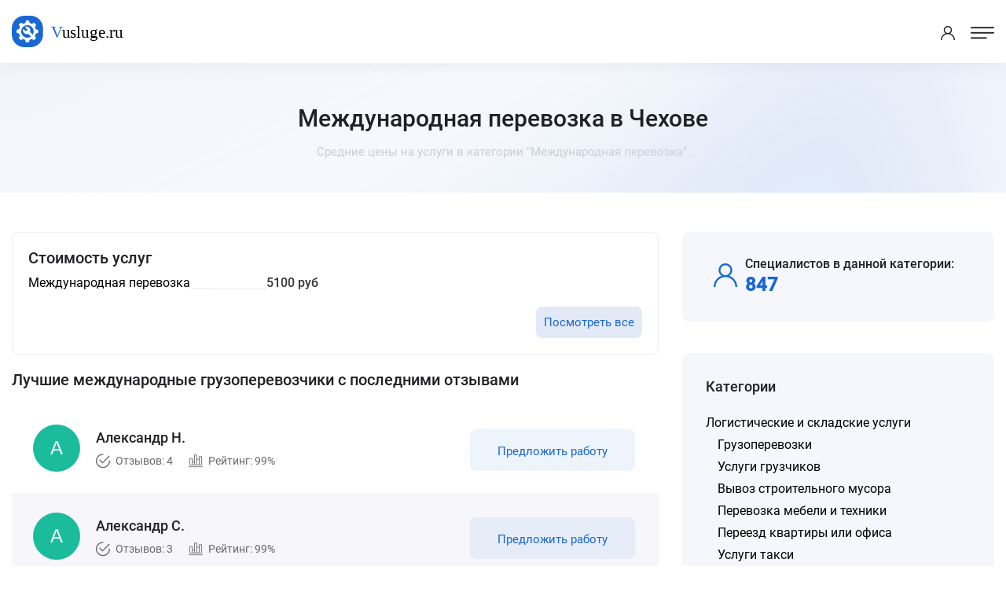

--- FILE ---
content_type: text/html; charset=UTF-8
request_url: https://chehov.vusluge.ru/category/mezhdunarodnaya-perevozka
body_size: 21650
content:
<!DOCTYPE html>
<html lang="ru">
<head>
<meta charset="utf-8">
<title>Международная перевозка Чехов - Цены 2026, Стоимость - Vusluge.ru</title>
<meta name="description" content='Международная перевозка в Чехове по лучшим ценам от проверенных специалистов. Оформить заявку можно всего за пару минут.'>

<!-- Stylesheets -->
<link href="/css/bootstrap.css?v=2.3" rel="stylesheet">
<link href="/css/style.css?v=2.3" rel="stylesheet">
<link href="/css/responsive.css?v=2.3" rel="stylesheet">

<link rel="shortcut icon" href="/images/favicon.png" type="image/x-icon">
<link rel="icon" href="/images/favicon.png" type="image/x-icon">

<!-- Responsive -->
<meta http-equiv="X-UA-Compatible" content="IE=edge">
<meta name="viewport" content="width=device-width, initial-scale=1.0, maximum-scale=1.0, user-scalable=0">
<!--[if lt IE 9]><script src="https://cdnjs.cloudflare.com/ajax/libs/html5shiv/3.7.3/html5shiv.js"></script><![endif]-->
<!--[if lt IE 9]><script src="js/respond.js"></script><![endif]-->
</head>

<body data-usluga="Международная перевозка">

<div class="page-wrapper">

    <!-- Preloader -->
    <!--<div class="preloader"></div>-->

    <!-- Header Span -->
    <span class="header-span"></span>
    
    <!-- Main Header-->
    <header class="main-header">
        
        <!-- Main box -->
        <div class="main-box">
            <!--Nav Outer -->
            <div class="nav-outer">
                <div class="logo-box">
                    <div class="logo"><a href="https://chehov.vusluge.ru/"><img src="/images/logo.svg" alt="" title=""></a></div>
                </div>

                <nav class="nav main-menu">
                    <ul class="navigation" id="navbar">
                        <li class="current dropdown">
                            <a href="https://chehov.vusluge.ru/">Главная</a>
                        </li>

                        <li class="current dropdown">
                            <a href="https://chehov.vusluge.ru/all-category">Все категории</a>
                        </li>

                        <li class="current dropdown">
                            <a href="https://chehov.vusluge.ru/all-price">Все прайсы</a>
                        </li>

                        <li class="current dropdown">
                            <a href="https://chehov.vusluge.ru/all-service">Популярные услуги</a>
                        </li>

                        <li class="current dropdown">
                            <a href="https://chehov.vusluge.ru/all-town">Другие города</a>
                        </li>
                        
                    </ul>
                </nav>
                <!-- Main Menu End-->
            </div>

            <div class="outer-box">
                <div class="btn-box">
                    <a href="/login-popup.html" class="theme-btn btn-style-three call-modal">Войти</a>
                    <a href="/register-popup.html" class="theme-btn btn-style-one call-modal">Стать специалистом</a>
                </div>
            </div>
        </div>

        <!-- Mobile Header -->
        <div class="mobile-header">
            <div class="logo"><a href="https://chehov.vusluge.ru/"><img src="/images/logo.svg" alt="" title=""></a></div>

            <!--Nav Box-->
            <div class="nav-outer clearfix">

                <div class="outer-box">
                    <!-- Login/Register -->
                    <div class="login-box"> 
                        <a href="/login-popup.html" class="call-modal"><span class="icon-user"></span></a>
                    </div>

                    <a href="#nav-mobile" class="mobile-nav-toggler"><span class="flaticon-menu-1"></span></a>
                </div>
            </div>
        </div>

        <!-- Mobile Nav -->
        <div id="nav-mobile"></div>
    </header>
    <!--End Main Header -->
    <!--Page Title-->
    <section class="page-title">
        <div class="auto-container">
            <div class="title-outer">
                <h1>Международная перевозка в Чехове</h1>
                <p>Средние цены на услуги в категории "Международная перевозка".</p>
            </div>
        </div>
    </section>
    <!--End Page Title-->

    <!-- Listing Section -->
    <section class="ls-section">
        <div class="auto-container">    
            <div class="row">

                
                <div class="content-column col-lg-8 col-md-12 col-sm-12">
                                <div class="job-overview-two">
                    <h2>Стоимость услуг</h2>
                    <ul>
                        <li class="oneline"><div class="griditem griditem_exp"><a href="https://chehov.vusluge.ru/prices/mezhdunarodnaya-perevozka"><span>Международная перевозка</span></a></div> <span class="griditem">5100 руб</span></li>                    </ul>
                    <span class="moreprice"><a href="/prices/category/mezhdunarodnaya-perevozka" class="theme-btn btn-style-three smallbut">Посмотреть все</a></span>                </div>
                                <div class="sec-title">
                    <h2>Лучшие международные грузоперевозчики с последними отзывами</h2>
                </div>
                                <div class="outer-box">
                    
<div class="job-block-five">
    <div class="inner-box">
        <div class="content">
            <span class="company-logo"><img data-radius="5" data-name="Александр Н." class="user-img"></span>
            <div class="name">Александр Н.</div>
            <ul class="job-info">
                <li><span class="icon flaticon-checked"></span> Отзывов: 4</li>
                <li><span class="icon flaticon-bar-chart"></span> Рейтинг: 99%</li>
            </ul>
        </div>
        <a href="/login-popup.html" class="theme-btn btn-style-three call-modal">Предложить работу</a>
    </div>
</div>

<div class="job-block-five">
    <div class="inner-box">
        <div class="content">
            <span class="company-logo"><img data-radius="5" data-name="Александр С." class="user-img"></span>
            <div class="name">Александр С.</div>
            <ul class="job-info">
                <li><span class="icon flaticon-checked"></span> Отзывов: 3</li>
                <li><span class="icon flaticon-bar-chart"></span> Рейтинг: 99%</li>
            </ul>
        </div>
        <a href="/login-popup.html" class="theme-btn btn-style-three call-modal">Предложить работу</a>
    </div>
</div>

<div class="job-block-five">
    <div class="inner-box">
        <div class="content">
            <span class="company-logo"><img data-radius="5" data-name="Андрей Н." class="user-img"></span>
            <div class="name">Андрей Н.</div>
            <ul class="job-info">
                <li><span class="icon flaticon-checked"></span> Отзывов: 7</li>
                <li><span class="icon flaticon-bar-chart"></span> Рейтинг: 96%</li>
            </ul>
        </div>
        <a href="/login-popup.html" class="theme-btn btn-style-three call-modal">Предложить работу</a>
    </div>
</div>

<div class="job-block-five">
    <div class="inner-box">
        <div class="content">
            <span class="company-logo"><img data-radius="5" data-name="Максим Ф." class="user-img"></span>
            <div class="name">Максим Ф.</div>
            <ul class="job-info">
                <li><span class="icon flaticon-checked"></span> Отзывов: 5</li>
                <li><span class="icon flaticon-bar-chart"></span> Рейтинг: 96%</li>
            </ul>
        </div>
        <a href="/login-popup.html" class="theme-btn btn-style-three call-modal">Предложить работу</a>
    </div>
</div>

<div class="job-block-five">
    <div class="inner-box">
        <div class="content">
            <span class="company-logo"><img data-radius="5" data-name="Виталий М." class="user-img"></span>
            <div class="name">Виталий М.</div>
            <ul class="job-info">
                <li><span class="icon flaticon-checked"></span> Отзывов: 8</li>
                <li><span class="icon flaticon-bar-chart"></span> Рейтинг: 95%</li>
            </ul>
        </div>
        <a href="/login-popup.html" class="theme-btn btn-style-three call-modal">Предложить работу</a>
    </div>
</div>

<div class="job-block-five">
    <div class="inner-box">
        <div class="content">
            <span class="company-logo"><img data-radius="5" data-name="Роман С." class="user-img"></span>
            <div class="name">Роман С.</div>
            <ul class="job-info">
                <li><span class="icon flaticon-checked"></span> Отзывов: 9</li>
                <li><span class="icon flaticon-bar-chart"></span> Рейтинг: 95%</li>
            </ul>
        </div>
        <a href="/login-popup.html" class="theme-btn btn-style-three call-modal">Предложить работу</a>
    </div>
</div>

<div class="job-block-five">
    <div class="inner-box">
        <div class="content">
            <span class="company-logo"><img data-radius="5" data-name="Владимир С." class="user-img"></span>
            <div class="name">Владимир С.</div>
            <ul class="job-info">
                <li><span class="icon flaticon-checked"></span> Отзывов: 1367</li>
                <li><span class="icon flaticon-bar-chart"></span> Рейтинг: 94%</li>
            </ul>
        </div>
        <a href="/login-popup.html" class="theme-btn btn-style-three call-modal">Предложить работу</a>
    </div>
</div>

<div class="job-block-five">
    <div class="inner-box">
        <div class="content">
            <span class="company-logo"><img data-radius="5" data-name="Святослав Д." class="user-img"></span>
            <div class="name">Святослав Д.</div>
            <ul class="job-info">
                <li><span class="icon flaticon-checked"></span> Отзывов: 19</li>
                <li><span class="icon flaticon-bar-chart"></span> Рейтинг: 94%</li>
            </ul>
        </div>
        <a href="/login-popup.html" class="theme-btn btn-style-three call-modal">Предложить работу</a>
    </div>
</div>

<div class="job-block-five">
    <div class="inner-box">
        <div class="content">
            <span class="company-logo"><img data-radius="5" data-name="Лиля М." class="user-img"></span>
            <div class="name">Лиля М.</div>
            <ul class="job-info">
                <li><span class="icon flaticon-checked"></span> Отзывов: 24</li>
                <li><span class="icon flaticon-bar-chart"></span> Рейтинг: 91%</li>
            </ul>
        </div>
        <a href="/login-popup.html" class="theme-btn btn-style-three call-modal">Предложить работу</a>
    </div>
</div>

<div class="job-block-five">
    <div class="inner-box">
        <div class="content">
            <span class="company-logo"><img data-radius="5" data-name="Владислав Б." class="user-img"></span>
            <div class="name">Владислав Б.</div>
            <ul class="job-info">
                <li><span class="icon flaticon-checked"></span> Отзывов: 2</li>
                <li><span class="icon flaticon-bar-chart"></span> Рейтинг: 1%</li>
            </ul>
        </div>
        <a href="/login-popup.html" class="theme-btn btn-style-three call-modal">Предложить работу</a>
    </div>
</div>
      
                </div>
                                                </div>


                <!-- Filters Column -->
                <div class="filters-column col-lg-4 col-md-12 col-sm-12">
                    <div class="inner-column">
                                                <div class="sidebar-widget">
                                <div class="widget-content">
                                    <ul class="job-overview">
                                        <li>
                                            <i class="icon icon-user-2"></i>
                                            <h5>Специалистов в данной категории:</h5>
                                            <span>847</span>
                                        </li>
                                    </ul>
                                </div>

                            </div>
                        <div class="sidebar-widget">
                                <!-- Job Skills -->
                                <span class="widget-title">Категории</span>
                                <div class="widget-content">
                                    <ul class="category">
                                        <li class="main"><a href="https://chehov.vusluge.ru/category/logisticheskie-i-skladskie-uslugi">Логистические и складские услуги</a><ul><li><a href="https://chehov.vusluge.ru/category/gruzovie-perevozki">Грузоперевозки</a></li><li><a href="https://chehov.vusluge.ru/category/uslugi-gruzchikov">Услуги грузчиков</a></li><li><a href="https://chehov.vusluge.ru/category/vivoz-stroitelnogo-musora">Вывоз строительного мусора</a></li><li><a href="https://chehov.vusluge.ru/category/perevozka-mebeli-i-tehniki">Перевозка мебели и техники</a></li><li><a href="https://chehov.vusluge.ru/category/pereezd-kvartiry-ili-ofisa">Переезд квартиры или офиса</a></li><li><a href="https://chehov.vusluge.ru/category/uslugi-taksi">Услуги такси</a></li><li><a href="https://chehov.vusluge.ru/category/trezvyj-voditel">Трезвый водитель</a></li><li><a href="https://chehov.vusluge.ru/category/passazhirskie-perevozki">Пассажирские перевозки</a></li><li><a href="https://chehov.vusluge.ru/category/mezhdugorodnyaya-perevozka">Междугородняя перевозка</a></li><li><a href="https://chehov.vusluge.ru/category/upakovka-i-sortirovka">Упаковка и сортировка</a></li><li><a href="https://chehov.vusluge.ru/category/uslugi-sklada">Услуги склада</a></li><li><span>Международная перевозка</span></li><li><a href="https://chehov.vusluge.ru/category/vyvoz-snega-i-musora">Вывоз снега</a></li><li><a href="https://chehov.vusluge.ru/category/tamozhennoe-oformlenie">Таможенное оформление</a></li><li><a href="https://chehov.vusluge.ru/category/uslugi-ekspeditora">Услуги экспедитора</a></li><li><a href="https://chehov.vusluge.ru/category/drugie-logisticheskie-i-skladskie-uslugi">Другие логистические и складские услуги</a></li></ul></li>
                                    </ul>
                                </div>
                            </div>
                                                <div class="sidebar-widget">
                                <!-- Job Skills -->
                                <span class="widget-title">Еще искали</span>
                                <div class="widget-content">
                                    <ul class="job-skills">
                                        <li><a href="https://chehov.vusluge.ru/tag/gruzoperevozki-po-rossii">Грузоперевозки по России</a></li><li><a href="https://chehov.vusluge.ru/tag/perevozki-v-belorussiyu">Перевозки в Белоруссию</a></li><li><a href="https://chehov.vusluge.ru/tag/avtoperevozki-iz-ukrainy-v-rossiyu">Автоперевозки из Украины в Россию</a></li><li><a href="https://chehov.vusluge.ru/tag/dostavka-s-allegro">Доставка с Аллегро</a></li><li><a href="https://chehov.vusluge.ru/tag/perevozka-kontejnerov">Перевозка контейнеров</a></li><li><a href="https://chehov.vusluge.ru/tag/gruzoperevozki-italiya">Грузоперевозки Италия</a></li><li><a href="https://chehov.vusluge.ru/tag/pogruzochnie-raboti">Погрузочные работы</a></li><li><a href="https://chehov.vusluge.ru/tag/gruzovoe-taksi">Грузовое такси</a></li><li><a href="https://chehov.vusluge.ru/tag/podem-stroymaterialov">Подъём стройматериалов</a></li><li><a href="https://chehov.vusluge.ru/tag/vyvoz-musora-na-svalku">Вывоз мусора на свалку</a></li><li><a href="https://chehov.vusluge.ru/tag/uborka-stroymusora-v-meshki">Уборка строймусора в мешки</a></li><li><a href="https://chehov.vusluge.ru/tag/gruzoperevozki-iz-kryma-v-ukrainu">Грузоперевозки из Крыма в Украину</a></li><li><a href="https://chehov.vusluge.ru/tag/poputnyj-gruz-po-rossii">Попутный груз по России</a></li><li><a href="https://chehov.vusluge.ru/tag/avtomobilnye-perevozki-gruzov-v-kazahstan">Автомобильные перевозки грузов в Казахстан</a></li><li><a href="https://chehov.vusluge.ru/tag/dostavka-gruzov-v-ukrainu">Доставка грузов в Украину</a></li>                                    </ul>
                                </div>
                            </div>
                                                
                        <div class="sidebar-widget">
                                <!-- Job Skills -->
                                <span class="widget-title">Другие города</span>
                                <div class="widget-content">
                                        <a href="https://petrozavodsk.vusluge.ru/category/mezhdunarodnaya-perevozka">Петрозаводск</a>, <a href="https://ivanteevka.vusluge.ru/category/mezhdunarodnaya-perevozka">Ивантеевка</a>, <a href="https://lesosibirsk.vusluge.ru/category/mezhdunarodnaya-perevozka">Лесосибирск</a>, <a href="https://artem.vusluge.ru/category/mezhdunarodnaya-perevozka">Артем</a>, <a href="https://tyumen.vusluge.ru/category/mezhdunarodnaya-perevozka">Тюмень</a>, <a href="https://ussuriysk.vusluge.ru/category/mezhdunarodnaya-perevozka">Уссурийск</a>, <a href="https://murom.vusluge.ru/category/mezhdunarodnaya-perevozka">Муром</a>, <a href="https://snejinsk.vusluge.ru/category/mezhdunarodnaya-perevozka">Снежинск</a>, <a href="https://meleuz.vusluge.ru/category/mezhdunarodnaya-perevozka">Мелеуз</a>, <a href="https://elec.vusluge.ru/category/mezhdunarodnaya-perevozka">Елец</a>, <a href="https://sankt-peterburg.vusluge.ru/category/mezhdunarodnaya-perevozka">Санкт-Петербург</a>, <a href="https://noginsk.vusluge.ru/category/mezhdunarodnaya-perevozka">Ногинск</a>, <a href="https://slavyansk-na-kubani.vusluge.ru/category/mezhdunarodnaya-perevozka">Славянск-на-Кубани</a>, <a href="https://kotlas.vusluge.ru/category/mezhdunarodnaya-perevozka">Котлас</a>, <a href="https://labinsk.vusluge.ru/category/mezhdunarodnaya-perevozka">Лабинск</a>                                </div>
                            </div>
                        <!-- Call To Action -->
                        <div class="call-to-action-four">
                            <span class="wtitle">Хотите выполнять заказы?</span>
                            <p>Пройдите регистрацию и присоеденитесь к другим специалистам.</p>
                            <a href="https://chehov.vusluge.ru/register-popup.html" class="theme-btn btn-style-one bg-blue call-modal"><span class="btn-title">Стать специалистом</span></a>
                            <div class="image" style="background-image: url(/images/resource/work.png);"></div>
                        </div>
                        <!-- End Call To Action -->
                    </div>
                </div>
            </div>
        </div>
    </section>
    <!--End Listing Page Section -->

    

<footer class="main-footer alternate4">
        <!--Bottom-->
        <div class="footer-bottom">
            <div class="auto-container">
                <div class="outer-box">
                    <div class="bottom-left">
                        <div class="logo"><img src="/images/logo.svg"></div>
                        <div class="copyright-text">© 2021-2026 Vusluge.ru</div>
                    </div>
                </div>
            </div>
        </div>
    </footer>


</div><!-- End Page Wrapper -->




<script src="/js/jquery.js"></script> 
<script src="/js/popper.min.js"></script>
<script src="/js/chosen.min.js"></script>
<script src="/js/bootstrap.min.js"></script>
<script src="/js/jquery.fancybox.js"></script>
<script src="/js/jquery.modal.min.js"></script>
<script src="/js/mmenu.polyfills.js"></script>
<script src="/js/mmenu.js"></script>
<script src="/js/appear.js"></script>
<script src="/js/anm.min.js"></script>
<script src="/js/owl.js"></script>
<script src="/js/wow.js"></script>
<script src="/js/script.js?v=2.3"></script>

</body>
</html>




--- FILE ---
content_type: text/css
request_url: https://chehov.vusluge.ru/css/chosen.css
body_size: 8217
content:

.chosen-container {
    position: relative;
    display: inline-block;
    vertical-align: middle;
    font-size: 15px;
    zoom: 1;
    *display: inline;
    -webkit-user-select: none;
    -moz-user-select: none;
    user-select: none
}

.chosen-container * {
    -webkit-box-sizing: border-box;
    -moz-box-sizing: border-box;
    box-sizing: border-box
}

.chosen-container .chosen-drop {
    position: absolute;
    top: 100%;
    left: 0;
    display: block;
    z-index: 990;
    width: 100%;
    border: 1px solid #dbdbdb;
    background-color: #fff;
    border-top: 0;
    border-radius: 0 0 4px 4px
}

.chosen-container.chosen-with-drop .chosen-drop {
    left: 0
}

.chosen-container a {
    cursor: pointer
}

.chosen-container-single .chosen-single {
    position: relative;
    display: block;
    overflow: hidden;
    padding: 0 0 0 18px;
    height: 61px;
    line-height: 66px;
    border: 1px solid #dbdbdb;
    border: 1px solid transparent;
    /*box-shadow: 0 1px 3px 0 rgba(0, 0, 0, .08);*/
    background-color: #fff;
    color: #888;
    text-decoration: none;
    white-space: nowrap;
    font-weight: 500;
    border-radius: 8px
}

.chosen-container-active.chosen-with-drop .chosen-single {
    border-radius: 4px 4px 0 0
}

.chosen-container-active .chosen-drop,
.chosen-container-single .chosen-drop {
    opacity: 0;
    visibility: hidden;
    transition: all .3s
}

.chosen-container-active.chosen-with-drop .chosen-drop {
    opacity: 1;
    visibility: visible
}

.chosen-container-single .chosen-default {
    color: #999
}

.chosen-container-single .chosen-single span {
    display: block;
    overflow: hidden;
    margin-right: 26px;
    text-overflow: ellipsis;
    white-space: nowrap;
    color: #888
}

.chosen-container-single .chosen-single-with-deselect span {
    margin-right: 38px
}

.chosen-container-single .chosen-single div {
    position: absolute;
    top: 0;
    right: 0;
    display: block;
    width: 18px;
    height: 100%
}

.chosen-container-single .chosen-single div:after {
    content: "\f107";
    font-family: 'Font Awesome 5 Free';
    font-size: 18px;
    margin: 1px 0 0;
    right: 20px;
    position: relative;
    width: auto;
    height: auto;
    display: inline-block;
    color: silver;
    float: right;
    font-weight: 900;
    transition: transform .3s;
    transform: rotate(0deg)
}

.chosen-container-active.chosen-with-drop .chosen-single div:after {
    transform: rotateX(180deg)
}

.chosen-container-single .chosen-search {
    position: relative;
    z-index: 1010;
    margin: 0;
    padding: 3px 8px;
    white-space: nowrap
}

.chosen-container-single .chosen-search input[type=text] {
    margin: 1px 0;
    padding: 6px 20px 6px 6px;
    width: 100%;
    height: 40px;
    outline: 0;
    margin-bottom: 10px!important;
    border: 1px solid #ddd!important;
    background-color: #fbfbfb!important;
    display: block;
    position: relative;
    z-index: 9;
    background-color: #fafafa;
    box-shadow: 0 1px 3px 0 rgba(0, 0, 0, .04)
}

.chosen-container-single .chosen-search:before {
    content: "\f002";
    font-family: fontawesome;
    font-size: 15px;
    margin: 0 15px 0 0;
    top: 12px;
    position: relative;
    width: 11px;
    height: 5px;
    display: inline-block;
    color: #aaa;
    float: right;
    font-weight: 400;
    z-index: 10;
    transition: transform .3s
}

.chosen-container-single .chosen-drop {
    margin-top: -1px;
    background-clip: padding-box
}

.chosen-container-single.chosen-container-single-nosearch .chosen-search {
    position: absolute;
    left: -9999px
}

.chosen-container .chosen-results {
    color: #888;
    position: relative;
    overflow-x: hidden;
    overflow-y: auto;
    margin: 0 4px 8px 0;
    padding: 0 4px 0 8px;
    max-height: 300px
}

.chosen-container .chosen-results li {
    display: none;
    margin: 0;
    padding: 9px 10px;
    list-style: none;
    line-height: 15px;
    word-wrap: break-word;
    -webkit-touch-callout: none
}

.chosen-container-multi .chosen-results li {
    padding: 10px 18px;
    transition: color .3s
}

.chosen-container .chosen-results li.active-result {
    display: list-item;
    cursor: pointer
}

.chosen-container .chosen-results li.disabled-result {
    display: list-item;
    color: #ccc;
    cursor: default
}

.chosen-container .chosen-results li.highlighted {
    background-color: transparent;
    border-radius: 0;
    color: #66676b;
    transition: color .2s ease-in-out
}

.chosen-container .chosen-results li.no-results {
    color: #888;
    display: list-item;
    background-color: #fff
}

.chosen-container-multi .chosen-results li.no-results {
    background-color: #fff
}

.chosen-container .chosen-results li.group-result {
    display: list-item;
    font-weight: 700;
    cursor: default
}

.chosen-container .chosen-results li.group-option {
    padding-left: 15px
}

.chosen-container .chosen-results li em {
    font-style: normal;
    text-decoration: underline
}

.chosen-container-multi .chosen-choices {
    position: relative;
    display: block;
    overflow: hidden;
    padding: 0 0 0 18px;
    height: auto;
    border: 1px solid #dbdbdb;
    background-color: #fff;
    text-decoration: none;
    white-space: nowrap;
    line-height: 33px;
    cursor: pointer;
    margin: 0;
    border-radius: 8px;
    
}

.chosen-container-multi.chosen-with-drop .chosen-choices {
    border-radius: 4px 4px 0 0
}

.chosen-container-multi .chosen-choices li {
    float: left;
    list-style: none
}

.chosen-container-multi .chosen-choices li.search-field {
    margin: 0;
    padding: 0;
    white-space: nowrap
}

.chosen-container-multi .chosen-choices li.search-field input[type=text] {
    margin: 0;
    padding: 0;
    height: 49px;
    outline: 0;
    border: 0!important;
    background: 0 0!important;
    color: #888;
    line-height: normal;
    font-weight: 500;
    box-shadow: none;
    transition: none
}

.chosen-container-multi .chosen-choices li.search-choice {
    position: relative;
    margin: 10px 6px 0 -4px;
    padding: 0 25px 0 8px;
    max-width: 100%;
    background-color: #66676b;
    line-height: 29px;
    color: #fff;
    cursor: default;
    font-weight: 500;
    border-radius: 3px
}

.chosen-container-multi .chosen-choices li.search-choice span {
    word-wrap: break-word
}

.chosen-container-multi .chosen-choices li.search-choice .search-choice-close {
    position: absolute;
    top: -2px;
    right: 7px;
    display: block
}

.chosen-container-multi .chosen-choices li.search-choice .search-choice-close:before {
    content: "\f00d";
    font-family: fontawesome;
    font-size: 13px;
    top: 1px;
    position: relative;
    width: 11px;
    height: 5px;
    display: inline-block;
    color: #fff;
    float: right;
    font-weight: 400
}

.chosen-container-multi .chosen-choices li.search-choice-disabled {
    padding-right: 5px;
    border: 1px solid #ccc;
    background-color: #e4e4e4;
    color: #888
}

.chosen-container-multi .chosen-choices li.search-choice-focus {
    background: #d4d4d4
}

.chosen-container-multi .chosen-results {
    margin: 0;
    padding: 0
}

.chosen-container-multi .chosen-drop .result-selected {
    display: list-item;
    color: #ccc;
    cursor: default
}

.chosen-container.chosen-container-multi .chosen-drop {
    opacity: 0;
    visibility: hidden;
    padding: 10px 0
}

.chosen-container.chosen-container-multi.chosen-with-drop.chosen-container-active .chosen-drop {
    opacity: 1;
    visibility: visible
}

.chosen-container-active .chosen-single,
.chosen-container-active .chosen-choices,
.chosen-container-active.chosen-with-drop .chosen-single {
    border: 1px solid #e0e0e0
}

.chosen-container-active.chosen-with-drop .chosen-single div {
    border-left: none;
    background: 0 0
}

.chosen-container-active .chosen-choices li.search-field input[type=text] {
    color: #888!important
}

.chosen-drop::-webkit-scrollbar {
    width: 10px
}

.chosen-drop::-webkit-scrollbar-track {
    background-color: rgba(0, 0, 0, .05);
    border-radius: 10px
}

.chosen-drop::-webkit-scrollbar-thumb {
    border-radius: 10px;
    background-color: rgba(0, 0, 0, .2)
}

.chosen-drop::-webkit-scrollbar-thumb:hover {
    border-radius: 10px;
    background-color: rgba(0, 0, 0, .3)
}